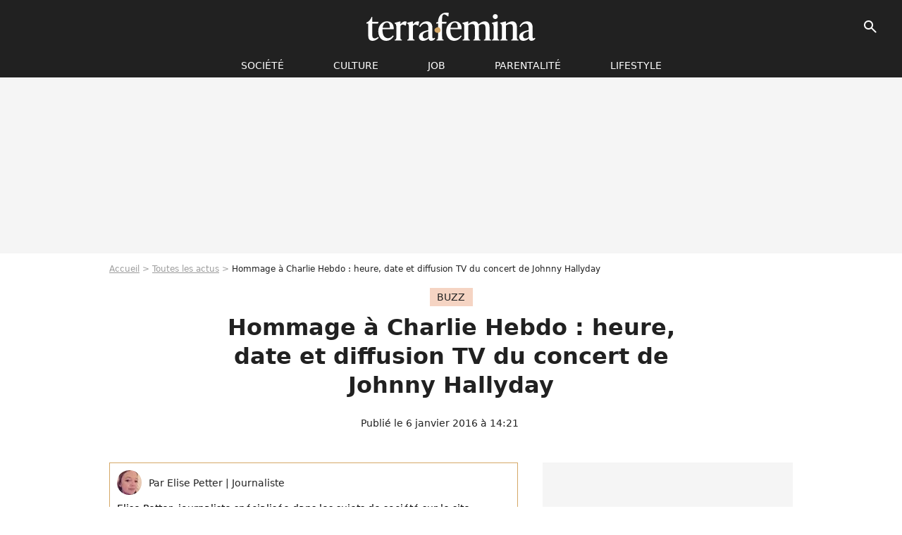

--- FILE ---
content_type: text/html; charset=UTF-8
request_url: https://www.terrafemina.com/article/hommage-a-charlie-hebdo-heure-date-et-diffusion-tv-du-concert-de-johnny-hallyday_a299581/1
body_size: 11120
content:
<!DOCTYPE html>
<html>
    <head>
        <meta charset="UTF-8">
        <meta name="robots" content="index,follow,max-snippet:-1,max-image-preview:large,max-video-preview:6" />
                <meta name="viewport" content="width=device-width, initial-scale=1.0, maximum-scale=1.0, minimum-scale=1.0, user-scalable=no">
        <title>Hommage à Charlie Hebdo : heure, date et diffusion TV du concert de Johnny Hallyday - Terrafemina</title>
            
                                                        
        
            <meta property="og:url" content="https://www.terrafemina.com/article/hommage-a-charlie-hebdo-heure-date-et-diffusion-tv-du-concert-de-johnny-hallyday_a299581/1">
    
    
    
    
                    <meta property="article:published_time" content="2016-01-06T14:21:28+01:00">
    
                    <meta property="article:modified_time" content="2016-01-06T14:21:28+01:00">
    
    
                        <meta property="article:tag" content="Buzz" />
            
        <meta name="keywords" content="" />
        <meta name="Googlebot" content="noarchive" />
        <meta name="author" content="Terrafemina" />
        <meta name="country" content="France" />
        <meta name="geo.country" content="FR" />
                <meta name="description" content="Ce dimanche 10 janvier se déroulera place de la République un hommage aux victimes des attentats du mois de janvier 2015. A cette occasion, Johnny Hallyday chantera la chanson &amp;quot;Un dimanche de janvier&amp;quot; en référence à la marche républicaine du 11 janvier 2015." />
                        <meta name="twitter:site" content="@terrafemina" />
                    <meta property="og:type" content="article" />
        <meta name="twitter:card" content="summary_large_image" />
                <meta property="og:title" content="Hommage à Charlie Hebdo : heure, date et diffusion TV du concert de Johnny Hallyday" />
        <meta name="twitter:title" content="Hommage à Charlie Hebdo : heure, date et diffusion TV du concert de Johnny Hallyday" />
                        <meta property="og:description" content="Ce dimanche 10 janvier se déroulera place de la République un hommage aux victimes des attentats du mois de janvier 2015. A cette occasion, Johnny Hallyday chantera la chanson &amp;quot;Un dimanche de janvier&amp;quot; en référence à la marche républicaine du 11 janvier 2015." />
        <meta name="twitter:description" content="Ce dimanche 10 janvier se déroulera place de la République un hommage aux victimes des attentats du mois de janvier 2015. A cette occasion, Johnny Hallyday chantera la chanson &amp;quot;Un dimanche de janvier&amp;quot; en référence à la marche républicaine du 11 janvier 2015." />
                            <meta property="og:image" content="https://static1.terrafemina.com/articles/1/29/95/81/@/368171-exclusif-johnny-hallyday-se-rend-a-la-1200x630-1.jpg" />
    <meta name="twitter:image" content="https://static1.terrafemina.com/articles/1/29/95/81/@/368171-exclusif-johnny-hallyday-se-rend-a-la-1200x630-1.jpg" />
                                                
        <link rel="shortcut icon" type="image/x-icon" href="https://static1.terrafemina.com/build/tf_fr/favicon.bb8044dc.png">
        <link rel="icon" type="image/ico" href="https://static1.terrafemina.com/build/tf_fr/favicon.bb8044dc.png">

                        
                        <link rel="preload" href="https://static1.terrafemina.com/build/tf_fr/logo_brand_main.0b5ba459.svg" as="image" />
        
    
            
                    <link rel="preload" href="https://static1.terrafemina.com/articles/1/29/95/81/@/368171-exclusif-johnny-hallyday-se-rend-a-la-580x0-1.jpg" as="image" />
            
                    <link rel="preload" href="https://static1.terrafemina.com/build/tf_fr/article-3a3f80b9652fde12b51a.css" as="style" />
        <link rel="stylesheet" href="https://static1.terrafemina.com/build/tf_fr/article-3a3f80b9652fde12b51a.css">
    
                
        
<script type="text/javascript">
(function(global) {
    var fontCss           = localStorage.getItem('pp_font_code');
    var distantFontHash   = localStorage.getItem('pp_font_url');
    var currentFontHash   = "https\u003A\/\/static1.terrafemina.com\/build\/tf_fr\/fonts_standalone\u002D839a86215bf0d18acd64.css";

    if (fontCss && distantFontHash && (distantFontHash === currentFontHash)) {
        var style           = document.createElement('style');
            style.type      = 'text/css';
            style.innerHTML = fontCss;

        document.head.appendChild(style);
    }
}(window));
</script>

            </head>

    
    <body class="article-universe articlepage-route ">
    
                <div class="sub-body">
            

<header id="header-main" class="header-main js-header-main">
    <div class="header-top">
        <div class="header-top-left">
            <i id="header-main-menu-icon" class="header-main-menu-icon ui-icons">menu</i>
            <i id="header-main-close-icon" class="header-main-close-icon ui-icons">close2</i>
        </div>

                                <span class="js-b16 1F header-main-logo" aria-label="Accueil">
                <img
                    class="header-logo"
                    src="https://static1.terrafemina.com/build/tf_fr/logo_brand_main.0b5ba459.svg"
                    alt="Terrafemina"
                    width="202"
                    height="50"
                >
            </span>
                    
        <div class="header-top-right">
                        <div class="header-main-btn-holder">
                                    
                                                </div>
            
                                        <i id="header-main-search-icon" class="ui-icons header-main-search-icon">search</i>
                    </div>
    </div>

                        <nav id="header-nav-panel" class="header-bottom header-nav-unloaded"  data-subnav="/api/menu" >
            
                
    <div class="header-main-dropdown-container js-nav-item-holder">
        <div class="header-main-category">
                            <span class="js-b16 1FCB4A4C1FC24F424643CB433FCB21232C2C header-main-nav-link ">société</span>
            
                            <i class="header-icon-more ui-icons">chevron_bot</i>
                <i class="header-icon-next ui-icons js-btn-expand-subnav">chevron_right</i>
                    </div>

                    <div class="header-main-subcategory js-subnav-item-holder" data-key="societe"></div>
            </div>
            
                
    <div class="header-main-dropdown-container js-nav-item-holder">
        <div class="header-main-category">
                            <span class="js-b16 1FCB4A4C1F42C348CBC3C1433FCB2122262C header-main-nav-link ">Culture</span>
            
                            <i class="header-icon-more ui-icons">chevron_bot</i>
                <i class="header-icon-next ui-icons js-btn-expand-subnav">chevron_right</i>
                    </div>

                    <div class="header-main-subcategory js-subnav-item-holder" data-key="culture"></div>
            </div>
            
                
    <div class="header-main-dropdown-container js-nav-item-holder">
        <div class="header-main-category">
                            <span class="js-b16 1FCB4A4C1FCBC14AC44A46483FCB22222C header-main-nav-link ">Job</span>
            
                            <i class="header-icon-more ui-icons">chevron_bot</i>
                <i class="header-icon-next ui-icons js-btn-expand-subnav">chevron_right</i>
                    </div>

                    <div class="header-main-subcategory js-subnav-item-holder" data-key="job"></div>
            </div>
            
                
    <div class="header-main-dropdown-container js-nav-item-holder">
        <div class="header-main-category">
                            <span class="js-b16 1FCB4A4C1F4349444A49CBC23FCB262B2C header-main-nav-link ">Parentalité</span>
            
                            <i class="header-icon-more ui-icons">chevron_bot</i>
                <i class="header-icon-next ui-icons js-btn-expand-subnav">chevron_right</i>
                    </div>

                    <div class="header-main-subcategory js-subnav-item-holder" data-key="parentalite"></div>
            </div>
            
                
    <div class="header-main-dropdown-container js-nav-item-holder">
        <div class="header-main-category">
                            <span class="js-b16 1FCB4A4C1F48464443C2CBC648433FCB212B2521 header-main-nav-link ">Lifestyle</span>
            
                            <i class="header-icon-more ui-icons">chevron_bot</i>
                <i class="header-icon-next ui-icons js-btn-expand-subnav">chevron_right</i>
                    </div>

                    <div class="header-main-subcategory js-subnav-item-holder" data-key="lifestyle"></div>
            </div>
</nav>
            
        <div id="header-main-search-container" class="header-main-search-container">
        <div id="header-main-search-canceled" class="header-main-search-canceled">Annuler</div>

        
<form method="post" action="/rechercher" class="search-form js-search">
    <label for="search_bar" class="search-form-label" aria-label="Rechercher sur Terrafemina"><i class="search-form-picto ui-icons">search</i></label>
    <input
        id="search_bar"
        name="q"
        type="text"
        class="search-form-input js-input-txt"
        placeholder="Rechercher sur Terrafemina"
    />
    <button type="submit" class="search-form-submit js-submit-form" disabled aria-label="__label.header.search.submit">
        OK
    </button>
</form></div>
    </header>
                    
            
    

                            



    


<div class="ad-placement ad-placement-header ad-placeholder">
                    <div class="ad-logo"></div>    
    <div class="ad-container">
        
                    <div class="ad-item "
                id="jad-header-01"
                data-position="header"
                data-device="all"
                data-keywords="%7B%22special-targeting%22%3A%22header%22%7D">
            </div>
            </div>
</div>

            
            <main class="main-content" id="main-content">
                            <div class="breadcrumb">
    <a class="item" href="/">Accueil</a><a class="item" href="/news/1">Toutes les actus</a><h1 class="item" role="heading" aria-level="1">Hommage à Charlie Hebdo : heure, date et diffusion TV du concert de Johnny Hallyday</h1></div>            
                                

<div class="article-title-container mg-container">
            <div class="article-title-label">
            
                                    
                    
        
            
        
        
            <span class="label label-type-univers">
                    Buzz
                </span>
    
            
            
                    </div>
    
                                                        
    
    
    
    <div class="title-page-container"
            >
                <div class="title-page-text">
        Hommage à Charlie Hebdo : heure, date et diffusion TV du concert de Johnny Hallyday</div></div>


    
    <div class="article-title-published-container">
        <span class="article-title-published">
                            Publié le  6 janvier 2016 à 14:21
                    </span>
                    



<div class="share-container js-share"
            data-title="Hommage à Charlie Hebdo : heure, date et diffusion TV du concert de Johnny Hallyday"
    
    
    
                
                                            
                            
         data-jan="{&quot;eventAction&quot;:[&quot;click&quot;],&quot;eventName&quot;:&quot;social_share&quot;,&quot;position_name&quot;:&quot;social_share_button&quot;}"
    
>
    <div class="icon-container article-title-share ">
        <i class="ui-icons icon-share icon-share">share</i>
    </div>

            <span class="txt-container">Partager</span>
    </div>
            </div>
</div>



                                <div class="gd-2-cols">
                                        <div class="left-col">
                            <section class="article-container">
                                        
            
        <div class="author-article-bio-container mg-content">
            <div class="author-article-bio-link-container">
                <img src="https://static1.terrafemina.com/authors/7/30/7/@/307-569dd8b0ece03-35x35-1.jpg"
                    class="author-article-picture"
                    width="35"
                    height="35"
                />

                <span class="author-article-bio-link-span">
                    Par

                    <span class="author-article-bio-name">
                                            Elise Petter
                                        </span>

                    |

                    <span class="author-article-bio-status">
                                            Journaliste
                                        </span>
                </span>
            </div>

                        <div class="author-article-bio-description">
                Elise Petter, journaliste spécialisée dans les sujets de société sur le site terrafemina.com
            </div>
            
                                                </div>
                        
                    
<div class="article-headline mg-content">
    Ce dimanche 10 janvier se déroulera place de la République un hommage aux victimes des attentats du mois de janvier 2015. A cette occasion, Johnny Hallyday chantera la chanson "Un dimanche de janvier" en référence à la marche républicaine du 11 janvier 2015.
</div>
        
        <div class="mg-container js-editorial-content" id="article-content">
            
    <div data-src="https://printaudio.360.audion.fm/public/playerScripts/v1/collections/b1cJFL8lGRdd/player.js" class="audion-reader mg-content" id="audion_player_placeholder"></div>
                
        
        
        
        
    <div class="main-media-container mg-content">
                    
    

<img class="image-article" src="https://static1.terrafemina.com/articles/1/29/95/81/@/368171-exclusif-johnny-hallyday-se-rend-a-la-580x0-1.jpg" width="580" height="870" fetchpriority="high" alt="Exclusif - Johnny Hallyday se rend à la salle de sport Gold&#039;s Gym à Venice Beach, le 29 janvier 2015. " />

    <span class="media-copyright">Exclusif - Johnny Hallyday se rend à la salle de sport Gold&#039;s Gym à Venice Beach, le 29 janvier 2015. © BestImage</span>
            </div>








            
                            

    

    
    

<div class="ad-placement ad-placement-atf mg-content ad-only-mobile ad-placeholder ad-entitled">
                    <div class="ad-logo"></div>    
    <div class="ad-container">
                                <div class="ad-title">La suite après la publicité</div>
        
                    <div class="ad-item "
                id="jad-atf_mobile-01"
                data-position="rectangle_atf"
                data-device="mobile"
                data-keywords="%5B%5D">
            </div>
            </div>
</div>

                                            
                                            
                        
        
                        <div class="block-text">
            <p>Près d'un an jour pour jour après <a href="/article/attentat-a-charlie-hebdo-le-business-de-la-nausee_a245282/1">les attentats de janvier 2015</a>, une cérémonie sera organisée place de la République afin de rendre hommage aux victimes. Un moment de recueillement qui s'annonce particulièrement émouvant, notamment pour les familles des victimes qui ont été invitées. Une plaque commémorative sera d'ailleurs dévoilée au pied d'un grand chêne de 10 mètres de haut.</p><div class="title-h2">Une chanson de Johnny Hallyday</div><p>A l'occasion de cette journée placée sous le signe du souvenir, Johnny Hallyday viendra chanter le titre "Un dimanche de janvier" en référence à la marche républicaine du 11 janvier 2015. Le tout dans une ambiance de recueillement qui n'aura rien à voir avec un concert bien évidemment. Le Choeur de l'Armée française chantera La Marseillaise.</p><div class="title-h2">Comment assister à cet hommage ?</div><p>Si vous habitez à Paris ou en région parisienne, vous pouvez évidemment vous rendre Place de la République. La cérémonie débutera autour de 10h30. Un écran géant permettra à tout le monde de pouvoir vivre cet événement. Pour les autres personnes, la cérémonie d'hommage républicain rendu aux victimes des attentats sera évidemment retransmise à la télévision, notamment sur France 2 à partir de 10h45.</p><p>Tout le monde pourra donc se recueillir ce dimanche 10 janvier et se souvenir.</p>
        </div>
        
                    
        </div>
    </section>

        
        <section class="mg-container js-embed" data-type="outbrain">
                <!-- OUTBRAIN -->
<div class="OUTBRAIN"
     data-src="https://www.terrafemina.com/article/hommage-a-charlie-hebdo-heure-date-et-diffusion-tv-du-concert-de-johnny-hallyday_a299581/1"
     data-widget-id="AR_6"
     data-ob-template="terrafemina"
></div>
<!-- OUTBRAIN -->

    </section>

            <section class="mg-container" >
                            
                
                    
    
    
    
    <div class="title-section-container"
            >
                <div class="title-section-text">
        Mots clés</div></div>



            
                                        <a class="tag-card" href="/tag/buzz_t2472">
            Buzz
        </a>
            </section>
                        </div>
                    
                                        <div class="right-col">
                                                                                


    
    

    
<div class="ad-placement ad-placement-atf mg-container ad-only-desk ad-placeholder ad-sticky">
                    <div class="ad-logo"></div>    
    <div class="ad-container">
        
                    <div class="ad-item "
                id="jad-atf_desktop-01"
                data-position="rectangle_atf"
                data-device="desktop"
                data-keywords="%5B%5D">
            </div>
            </div>
</div>

     
    
    
    <section class="rc-section mg-container">
                            
                
                    
    
    
    
    <div class="title-section-container"
            >
                <div class="title-section-text">
        Sur le même thème</div></div>


    
    <div class="rc-content gd gd-gap-15 gd-s-1">
                                    




        












                



    


    


                        








<article class="news-card news-card-1 news-card-row"     >
    <!-- news card picture -->
                        
            
                    
        
                    
                
                
    
    
    
    
        
                
        <figure class="thumbnail news-card-picture thumbnail-1-1 thumbnail-cover"
                    >
                                    
                            
            
                            
        <img class="thumb-img-100 thumb-img"
            src="https://static1.terrafemina.com/uploads/6f/09/5d/54/1b2f01ce2873078a-105x105-2.jpg"
            alt="&quot;Pourquoi elle est carrément à moitié à poil ?&quot; : Addison Rae subi de fortes critiques après son concert à Paris"
            width="105"
            height="105"
            loading="lazy"
                
            role="presentation"
        />

            
        
        
                </figure>

        
            
    <div class="news-card-info">
                                                        <div class="news-card-label-container">
                                                                                    
                    
        
            
        
        
            <span class="label label-type-univers">
                    people
                </span>
    
                                            </div>
                            
                                                
                                                    <div
                    class="news-card-title"
                                    >

                                            <a href="/article/pourquoi-elle-est-carrement-a-moitie-a-poil-addison-rae-subi-de-fortes-critiques-apres-son-concert-a-paris_a376300/1" class="news-card-link"      role="link" aria-label="&quot;Pourquoi elle est carrément à moitié à poil ?&quot; : Addison Rae subi de fortes critiques après son concert à Paris">&quot;Pourquoi elle est carrément à moitié à poil ?&quot; : Addison Rae subi de fortes critiques après son concert à Paris</a>
                    
                </div>
                            
                                                
                                                        <div class="news-card-date">3 septembre 2025</div>
                                        </div>
</article>

                            




        












                



    


    


                        








<article class="news-card news-card-1 news-card-row"     >
    <!-- news card picture -->
                        
            
                    
        
                    
                
                
    
    
    
    
        
                
        <figure class="thumbnail news-card-picture thumbnail-1-1 thumbnail-cover"
                    >
                                    
                            
            
                            
        <img class="thumb-img-100 thumb-img"
            src="https://static1.terrafemina.com/uploads/1a/25/6d/5c/31bd583e1d988c81-105x105-1.jpg"
            alt="A revoir gratuitement en ligne, le film choc qui a valu à Adèle Exarchopoulos son second César : sa cinéaste nous raconte la scène la plus bouleversante"
            width="105"
            height="105"
            loading="lazy"
                
            role="presentation"
        />

            
        
        
                </figure>

        
            
    <div class="news-card-info">
                                                        <div class="news-card-label-container">
                                                                                    
                    
        
            
        
        
            <span class="label label-type-univers">
                    cinéma
                </span>
    
                                            </div>
                            
                                                
                                                    <div
                    class="news-card-title"
                                    >

                                            <a href="/article/a-revoir-gratuitement-en-ligne-le-film-choc-qui-a-valu-a-adele-exarchopoulos-son-second-cesar-sa-cineaste-nous-raconte-la-scene-la-plus-bouleversante_a376344/1" class="news-card-link"      role="link" aria-label="A revoir gratuitement en ligne, le film choc qui a valu à Adèle Exarchopoulos son second César : sa cinéaste nous raconte la scène la plus bouleversante">A revoir gratuitement en ligne, le film choc qui a valu à Adèle Exarchopoulos son second César : sa cinéaste nous raconte la scène la plus bouleversante</a>
                    
                </div>
                            
                                                
                                                        <div class="news-card-date">9 septembre 2025</div>
                                        </div>
</article>

                            




        












                



    


    


                        








<article class="news-card news-card-1 news-card-row"     >
    <!-- news card picture -->
                        
            
                    
        
                    
                
                
    
    
    
    
        
                
        <figure class="thumbnail news-card-picture thumbnail-1-1 thumbnail-cover"
                    >
                                    
                            
            
                            
        <img class="thumb-img-100 thumb-img"
            src="https://static1.terrafemina.com/uploads/95/ce/63/4b/7e425165db650522-105x105-1.jpg"
            alt="&quot;Sublime à l&#039;intérieur comme à l&#039;extérieur&quot; : à 60 ans, Teri Hatcher assume fièrement ses rides sur un selfie sans filtres et les internautes applaudissent"
            width="105"
            height="105"
            loading="lazy"
                
            role="presentation"
        />

            
        
        
                </figure>

        
            
    <div class="news-card-info">
                                                        <div class="news-card-label-container">
                                                                                    
                    
        
            
        
        
            <span class="label label-type-univers">
                    Société
                </span>
    
                                            </div>
                            
                                                
                                                    <div
                    class="news-card-title"
                                    >

                                            <a href="/article/sublime-a-linterieur-comme-a-lexterieur-a-60-ans-teri-hatcher-assume-fierement-ses-rides-sur-un-selfie-sans-filtres-et-les-internautes-applaudissent_a376166/1" class="news-card-link"      role="link" aria-label="&quot;Sublime à l&#039;intérieur comme à l&#039;extérieur&quot; : à 60 ans, Teri Hatcher assume fièrement ses rides sur un selfie sans filtres et les internautes applaudissent">&quot;Sublime à l&#039;intérieur comme à l&#039;extérieur&quot; : à 60 ans, Teri Hatcher assume fièrement ses rides sur un selfie sans filtres et les internautes applaudissent</a>
                    
                </div>
                            
                                                
                                                        <div class="news-card-date">7 août 2025</div>
                                        </div>
</article>

                            




        












                



    


    


                        








<article class="news-card news-card-1 news-card-row"     >
    <!-- news card picture -->
                        
            
                    
        
                    
                
                
    
    
    
    
        
                
        <figure class="thumbnail news-card-picture thumbnail-1-1 thumbnail-cover"
                    >
                                    
                            
            
                            
        <img class="thumb-img-100 thumb-img"
            src="https://static1.terrafemina.com/uploads/4f/a7/e5/93/2f2ddbd320753705-105x105-1.jpg"
            alt="&quot;A 50 ans on a plus que des seconds rôles !&quot;, dénonce cette célèbre actrice française face à l&#039;âgisme du cinéma français"
            width="105"
            height="105"
            loading="lazy"
                
            role="presentation"
        />

            
        
        
                </figure>

        
            
    <div class="news-card-info">
                                                        <div class="news-card-label-container">
                                                                                    
                    
        
            
        
        
            <span class="label label-type-univers">
                    cinéma
                </span>
    
                                            </div>
                            
                                                
                                                    <div
                    class="news-card-title"
                                    >

                                            <a href="/article/a-50-ans-on-a-plus-que-des-seconds-roles-denonce-cette-celebre-actrice-francaise-face-a-lagisme-du-cinema-francais_a376220/1" class="news-card-link"      role="link" aria-label="&quot;A 50 ans on a plus que des seconds rôles !&quot;, dénonce cette célèbre actrice française face à l&#039;âgisme du cinéma français">&quot;A 50 ans on a plus que des seconds rôles !&quot;, dénonce cette célèbre actrice française face à l&#039;âgisme du cinéma français</a>
                    
                </div>
                            
                                                
                                                        <div class="news-card-date">20 août 2025</div>
                                        </div>
</article>

                            




        












                



    


    


                        








<article class="news-card news-card-1 news-card-row"     >
    <!-- news card picture -->
                        
            
                    
        
                    
                
                
    
    
    
    
        
                
        <figure class="thumbnail news-card-picture thumbnail-1-1 thumbnail-cover"
                    >
                                    
                            
            
                            
        <img class="thumb-img-100 thumb-img"
            src="https://static1.terrafemina.com/uploads/c6/ad/44/c0/e9b67c27981e942e-105x105-2.jpg"
            alt="“Elle a des spasmes ?”, “Elle a pris quoi ?” : Shy’m déchaînée sur scène, les internautes s’en donnent à coeur joie pour la critiquer"
            width="105"
            height="105"
            loading="lazy"
                
            role="presentation"
        />

            
        
        
                </figure>

        
            
    <div class="news-card-info">
                                                        <div class="news-card-label-container">
                                                                                    
                    
        
            
        
        
            <span class="label label-type-univers">
                    people
                </span>
    
                                            </div>
                            
                                                
                                                    <div
                    class="news-card-title"
                                    >

                                            <span class="js-b16 [base64] news-card-link" role="link" aria-label="&ldquo;Elle a des spasmes ?&rdquo;, &ldquo;Elle a pris quoi ?&rdquo; : Shy&rsquo;m d&eacute;cha&icirc;n&eacute;e sur sc&egrave;ne, les internautes s&rsquo;en donnent &agrave; coeur joie pour la critiquer">“Elle a des spasmes ?”, “Elle a pris quoi ?” : Shy’m déchaînée sur scène, les internautes s’en donnent à coeur joie pour la critiquer</span>
                    
                </div>
                            
                                                
                                                        <div class="news-card-date">30 août 2025</div>
                                        </div>
</article>

                            




        












                



    


    


                        








<article class="news-card news-card-1 news-card-row"     >
    <!-- news card picture -->
                        
            
                    
        
                    
                
                
    
    
    
    
        
                
        <figure class="thumbnail news-card-picture thumbnail-1-1 thumbnail-cover"
                    >
                                    
                            
            
                            
        <img class="thumb-img-100 thumb-img"
            src="https://static1.terrafemina.com/uploads/39/c1/c5/6e/21a7223eb87b1e73-105x105-1.jpg"
            alt="&quot;Il a fait des choses horribles et n&#039;a aucun remord&quot; : Charlie Sheen scandalise la presse avec ses &quot;confessions&quot; très controversées"
            width="105"
            height="105"
            loading="lazy"
                
            role="presentation"
        />

            
        
        
                </figure>

        
            
    <div class="news-card-info">
                                                        <div class="news-card-label-container">
                                                                                    
                    
        
            
        
        
            <span class="label label-type-univers">
                    cinéma
                </span>
    
                                            </div>
                            
                                                
                                                    <div
                    class="news-card-title"
                                    >

                                            <span class="js-b16 [base64] news-card-link" role="link" aria-label="&quot;Il a fait des choses horribles et n&#039;a aucun remord&quot; : Charlie Sheen scandalise la presse avec ses &quot;confessions&quot; tr&egrave;s controvers&eacute;es">&quot;Il a fait des choses horribles et n&#039;a aucun remord&quot; : Charlie Sheen scandalise la presse avec ses &quot;confessions&quot; très controversées</span>
                    
                </div>
                            
                                                
                                                        <div class="news-card-date">11 septembre 2025</div>
                                        </div>
</article>

                        </div>

                        </section>
     
    
    
    <section class="rc-section mg-container">
                            
                
                    
    
    
    
    <div class="title-section-container"
            >
                <div class="title-section-text">
        Les articles similaires</div></div>


    
    <div class="rc-content gd gd-gap-15 gd-s-1">
                                    




        












                



    


    


                        








<article class="news-card news-card-1 news-card-row"     >
    <!-- news card picture -->
                        
            
                    
        
                    
                
                
    
    
    
    
        
                
        <figure class="thumbnail news-card-picture thumbnail-1-1 thumbnail-cover"
                    >
                                    
                            
            
                            
        <img class="thumb-img-100 thumb-img"
            src="https://static1.terrafemina.com/uploads/65/76/f7/4a/a299603c616b3c16-105x105-2.png"
            alt="&quot;Il y a plus grave que les attentats ?!&quot; : cette influenceuse se confie sur sa relation avec une détenue fichée S, la séquence fait polémique"
            width="105"
            height="105"
            loading="lazy"
                
            role="presentation"
        />

            
        
        
                </figure>

        
            
    <div class="news-card-info">
                                                        <div class="news-card-label-container">
                                                                                    
                    
        
            
        
        
            <span class="label label-type-univers">
                    couple
                </span>
    
                                            </div>
                            
                                                
                                                    <div
                    class="news-card-title"
                                    >

                                            <a href="/article/il-y-a-plus-grave-que-les-attentats-cette-influenceuse-se-confie-sur-sa-relation-avec-une-detenue-fichee-s-la-sequence-fait-polemique_a376303/1" class="news-card-link"      role="link" aria-label="&quot;Il y a plus grave que les attentats ?!&quot; : cette influenceuse se confie sur sa relation avec une détenue fichée S, la séquence fait polémique">&quot;Il y a plus grave que les attentats ?!&quot; : cette influenceuse se confie sur sa relation avec une détenue fichée S, la séquence fait polémique</a>
                    
                </div>
                            
                                                
                                                        <div class="news-card-date">3 septembre 2025</div>
                                        </div>
</article>

                        </div>

                        </section>




    

    
<div class="ad-placement ad-placement-mtf mg-container ad-placeholder ad-sticky">
                    <div class="ad-logo"></div>    
    <div class="ad-container">
        
                    <div class="ad-item "
                id="jad-mtf-01"
                data-position="rectangle_mtf"
                data-device="all"
                data-keywords="%5B%5D">
            </div>
            </div>
</div>

     
    
    
    <section class="rc-section mg-container">
                            
                
                    
    
    
    
    <div class="title-section-container"
            >
                <div class="title-section-text">
        Dernières actualités</div></div>


    
    <div class="rc-content gd gd-gap-15 gd-s-1 mg-content">
                                    




        












                



    


    


                        








<article class="news-card news-card-1 news-card-row"     >
    <!-- news card picture -->
                        
            
                    
        
                    
                
                
    
    
    
    
        
                
        <figure class="thumbnail news-card-picture thumbnail-1-1 thumbnail-cover"
                    >
                                    
                            
            
                            
        <img class="thumb-img-100 thumb-img"
            src="https://static1.terrafemina.com/uploads/79/0d/7f/e7/9c3146c0f6890c44-105x105-1.jpg"
            alt="&quot;Elle est belle mais sa musique est nulle&quot; : cette future Victoire de la Musique obsède les gros sexistes avec ce look audacieux"
            width="105"
            height="105"
            loading="lazy"
                
            role="presentation"
        />

            
        
        
                </figure>

        
            
    <div class="news-card-info">
                                                        <div class="news-card-label-container">
                                                                                    
                    
        
            
        
        
            <span class="label label-type-univers">
                    mode
                </span>
    
                                            </div>
                            
                                                
                                                    <div
                    class="news-card-title"
                                    >

                                            <a href="/article/elle-est-belle-mais-sa-musique-est-nulle-cette-future-victoire-de-la-musique-obsede-les-gros-sexistes-avec-ce-look-audacieux_a377046/1" class="news-card-link"      role="link" aria-label="&quot;Elle est belle mais sa musique est nulle&quot; : cette future Victoire de la Musique obsède les gros sexistes avec ce look audacieux">&quot;Elle est belle mais sa musique est nulle&quot; : cette future Victoire de la Musique obsède les gros sexistes avec ce look audacieux</a>
                    
                </div>
                            
                                                
                                                        <div class="news-card-date">19:00</div>
                                        </div>
</article>

                            




        












                



    


    


                        








<article class="news-card news-card-1 news-card-row"     >
    <!-- news card picture -->
                        
            
                    
        
                    
                
                
                
    
    
    
        
                
        <figure class="thumbnail news-card-picture thumbnail-1-1 thumbnail-cover thumbnail-play"
                    >
                                    
                            
            
                            
        <img class="thumb-img-100 thumb-img"
            src="https://static1.terrafemina.com/uploads/57/89/df/1d/5a149336cfd2fbc5-105x105-1.jpg"
            alt="&quot;Trauma&quot; : cette queen sulfureuse des années 2000 revient sur l’impact de la diffusion de sa sextape (et ça en dit long sur le patriarcat)"
            width="105"
            height="105"
            loading="lazy"
                
            role="presentation"
        />

            
        
                    <i class="thumb-play ui-icons">player2</i>
        
                </figure>

        
            
    <div class="news-card-info">
                                                        <div class="news-card-label-container">
                                                                                    
                    
        
            
        
        
            <span class="label label-type-univers">
                    people
                </span>
    
                                            </div>
                            
                                                
                                                    <div
                    class="news-card-title"
                                    >

                                            <a href="/article/trauma-cette-queen-sulfureuse-des-annees-2000-revient-sur-limpact-de-la-diffusion-de-sa-sextape-et-ca-en-dit-long-sur-le-patriarcat_a377045/1" class="news-card-link"      role="link" aria-label="&quot;Trauma&quot; : cette queen sulfureuse des années 2000 revient sur l’impact de la diffusion de sa sextape (et ça en dit long sur le patriarcat)">&quot;Trauma&quot; : cette queen sulfureuse des années 2000 revient sur l’impact de la diffusion de sa sextape (et ça en dit long sur le patriarcat)</a>
                    
                </div>
                            
                                                
                                                        <div class="news-card-date">18:00</div>
                                        </div>
</article>

                            




        












                



    


    


                        








<article class="news-card news-card-1 news-card-row"     >
    <!-- news card picture -->
                        
            
                    
        
                    
                
                
    
    
    
    
        
                
        <figure class="thumbnail news-card-picture thumbnail-1-1 thumbnail-cover"
                    >
                                    
                            
            
                            
        <img class="thumb-img-100 thumb-img"
            src="https://static1.terrafemina.com/uploads/61/77/33/a2/8a7d8bceff78a6b1-105x105-1.jpg"
            alt="&quot;Elle a tellement minci !&quot; : Catherine Deneuve iconique à ce défilé mais les internautes ne commentent que son physique"
            width="105"
            height="105"
            loading="lazy"
                
            role="presentation"
        />

            
        
        
                </figure>

        
            
    <div class="news-card-info">
                                                        <div class="news-card-label-container">
                                                                                    
                    
        
            
        
        
            <span class="label label-type-univers">
                    mode
                </span>
    
                                            </div>
                            
                                                
                                                    <div
                    class="news-card-title"
                                    >

                                            <a href="/article/elle-a-tellement-minci-catherine-deneuve-iconique-a-ce-defile-mais-les-internautes-ne-commentent-que-son-physique_a377043/1" class="news-card-link"      role="link" aria-label="&quot;Elle a tellement minci !&quot; : Catherine Deneuve iconique à ce défilé mais les internautes ne commentent que son physique">&quot;Elle a tellement minci !&quot; : Catherine Deneuve iconique à ce défilé mais les internautes ne commentent que son physique</a>
                    
                </div>
                            
                                                
                                                        <div class="news-card-date">16:00</div>
                                        </div>
</article>

                            




        












                



    


    


                        








<article class="news-card news-card-1 news-card-row"     >
    <!-- news card picture -->
                        
            
                    
        
                    
                
                
    
    
    
    
        
                
        <figure class="thumbnail news-card-picture thumbnail-1-1 thumbnail-cover"
                    >
                                    
                            
            
                            
        <img class="thumb-img-100 thumb-img"
            src="https://static1.terrafemina.com/uploads/3f/77/28/1f/92f1630883f4f423-105x105-2.jpg"
            alt="C&#039;est le plus grand rôle d&#039;Emmanuelle Devos, son plus féministe aussi : c&#039;est à revoir gratuitement en ligne"
            width="105"
            height="105"
            loading="lazy"
                
            role="presentation"
        />

            
        
        
                </figure>

        
            
    <div class="news-card-info">
                                                        <div class="news-card-label-container">
                                                                                    
                    
        
            
        
        
            <span class="label label-type-univers">
                    cinéma
                </span>
    
                                            </div>
                            
                                                
                                                    <div
                    class="news-card-title"
                                    >

                                            <a href="/article/cest-le-plus-grand-role-demmanuelle-devos-son-plus-feministe-aussi-cest-a-revoir-gratuitement-en-ligne_a377042/1" class="news-card-link"      role="link" aria-label="C&#039;est le plus grand rôle d&#039;Emmanuelle Devos, son plus féministe aussi : c&#039;est à revoir gratuitement en ligne">C&#039;est le plus grand rôle d&#039;Emmanuelle Devos, son plus féministe aussi : c&#039;est à revoir gratuitement en ligne</a>
                    
                </div>
                            
                                                
                                                        <div class="news-card-date">15:00</div>
                                        </div>
</article>

                            




        












                



    


    


                        








<article class="news-card news-card-1 news-card-row"     >
    <!-- news card picture -->
                        
            
                    
        
                    
                
                
    
    
    
    
        
                
        <figure class="thumbnail news-card-picture thumbnail-1-1 thumbnail-cover"
                    >
                                    
                            
            
                            
        <img class="thumb-img-100 thumb-img"
            src="https://static1.terrafemina.com/uploads/c7/4a/84/0a/91370dfa5cf45d3f-105x105-1.jpg"
            alt="&quot;Les seins ! Je regarde ça en premier chez une femme&quot; : l&#039;interview de ce célèbre intellectuel fait polémique plus de 10 ans plus tard"
            width="105"
            height="105"
            loading="lazy"
                
            role="presentation"
        />

            
        
        
                </figure>

        
            
    <div class="news-card-info">
                                                        <div class="news-card-label-container">
                                                                                    
                    
        
            
        
        
            <span class="label label-type-univers">
                    Culture
                </span>
    
                                            </div>
                            
                                                
                                                    <div
                    class="news-card-title"
                                    >

                                            <span class="js-b16 [base64] news-card-link" role="link" aria-label="&quot;Les seins ! Je regarde &ccedil;a en premier chez une femme&quot; : l&#039;interview de ce c&eacute;l&egrave;bre intellectuel fait pol&eacute;mique plus de 10 ans plus tard">&quot;Les seins ! Je regarde ça en premier chez une femme&quot; : l&#039;interview de ce célèbre intellectuel fait polémique plus de 10 ans plus tard</span>
                    
                </div>
                            
                                                
                                                        <div class="news-card-date">11:55</div>
                                        </div>
</article>

                            




        












                



    


    


                        








<article class="news-card news-card-1 news-card-row"     >
    <!-- news card picture -->
                        
            
                    
        
                    
                
                
    
    
    
    
        
                
        <figure class="thumbnail news-card-picture thumbnail-1-1 thumbnail-cover"
                    >
                                    
                            
            
                            
        <img class="thumb-img-100 thumb-img"
            src="https://static1.terrafemina.com/uploads/97/2b/41/1a/6bd05c852d574d3a-105x105-1.jpg"
            alt="&quot;Scènes de sexe gratuites&quot;, &quot;humiliations et nudité forcée&quot; : Blake Lively révèle de nouveaux éléments contre Justin Baldoni et ça fait polémique"
            width="105"
            height="105"
            loading="lazy"
                
            role="presentation"
        />

            
        
        
                </figure>

        
            
    <div class="news-card-info">
                                                        <div class="news-card-label-container">
                                                                                    
                    
        
            
        
        
            <span class="label label-type-univers">
                    Société
                </span>
    
                                            </div>
                            
                                                
                                                    <div
                    class="news-card-title"
                                    >

                                            <span class="js-b16 [base64] news-card-link" role="link" aria-label="&quot;Sc&egrave;nes de sexe gratuites&quot;, &quot;humiliations et nudit&eacute; forc&eacute;e&quot; : Blake Lively r&eacute;v&egrave;le de nouveaux &eacute;l&eacute;ments contre Justin Baldoni et &ccedil;a fait pol&eacute;mique">&quot;Scènes de sexe gratuites&quot;, &quot;humiliations et nudité forcée&quot; : Blake Lively révèle de nouveaux éléments contre Justin Baldoni et ça fait polémique</span>
                    
                </div>
                            
                                                
                                                        <div class="news-card-date">10:45</div>
                                        </div>
</article>

                        </div>

                                                    
    
        
        
        
                            
        
                            
        
        
    
        <span class="js-b16 1F4943CCC21F2A btn btn-type-tertiary btn-md">
                            <span>Dernières news</span>
            </span>

                    </section>




    

    
<div class="ad-placement ad-placement-btf mg-container ad-placeholder ad-sticky">
                    <div class="ad-logo"></div>    
    <div class="ad-container">
        
                    <div class="ad-item "
                id="jad-btf-01"
                data-position="rectangle_btf"
                data-device="all"
                data-keywords="%5B%5D">
            </div>
            </div>
</div>


                                            </div>
                                    </div>
                                        </main>

                                                






<div class="ad-placement ad-placement-footer">
    
    <div class="ad-container">
        
                    <div class="ad-item "
                id="jad-footer-01"
                data-position="footer"
                data-device="all"
                data-keywords="%5B%5D">
            </div>
            </div>
</div>

                






<div class="ad-placement ad-placement-interstitial">
    
    <div class="ad-container">
        
                    <div class="ad-item "
                id="jad-interstitial-01"
                data-position="interstitial"
                data-device="all"
                data-keywords="%5B%5D">
            </div>
            </div>
</div>

                






<div class="ad-placement ad-placement-pulse">
    
    <div class="ad-container">
        
                    <div class="ad-item "
                id="jad-pulse-01"
                data-position="pulse"
                data-device="all"
                data-keywords="%5B%5D">
            </div>
            </div>
</div>

                                
                
            
    

        
<script type="text/javascript">
    window._nli=window._nli||[],window._nli.push(["brand", "BNLI-1525"]),function(){var n,e,i=window._nli||(window._nli=[]);i.loaded||((n=document.createElement("script")).defer=!0,n.src="https://l.terrafemina.com/sdk.js",(e=document.getElementsByTagName("script")[0]).parentNode.insertBefore(n,e),i.loaded=!0)}();
</script>

                                                    
    




                            
            
<footer class="footer-wrapper" id="footer-main">
    <div class="footer-brand-logo">
                    <img
                class="footer-brand-logo-img"
                src="https://static1.terrafemina.com/build/tf_fr/logo_brand_white.0b5ba459.svg"
                alt="Terrafemina"
                width="202"
                height="50"
                loading="lazy"
            >
            </div>

                        <div class="footer-navigation-info-container">
                                                            <div class="footer-link-container">
                            <span class="js-b16 45CBCBC0C22D1F1FCCCCCC19CB43C1C14A44434E46494A19424F4E1FC243C1C4464243C21F48434C4A48 footer-link">
                            Conditions Générales d&#039;Utilisation
                            </span>
                            &nbsp;|&nbsp;
                        </div>
                                                                                <div class="footer-link-container">
                            <span class="js-b16 45CBCBC0C22D1F1FCCCCCC19CB43C1C14A44434E46494A19424F4E1FC243C1C4464243C21FCC454F46C2 footer-link">
                            Qui sommes-nous ?
                            </span>
                            &nbsp;|&nbsp;
                        </div>
                                                                                <div class="footer-link-container">
                            <span class="js-b16 45CBCBC0C22D1F1FCCCCCC19CB43C1C14A44434E46494A19424F4E1FC243C1C4464243C21F4E4349CB464F49C21E48434C4A4843C2 footer-link">
                            Mentions légales
                            </span>
                            &nbsp;|&nbsp;
                        </div>
                                                                                <div class="footer-link-container">
                            <span class="js-b16 45CBCBC0C22D1F1FCCCCCC19CB43C1C14A44434E46494A19424F4E1FC243C1C4464243C21FC04F4846CB46CAC3431E4B431E424F4F474643C2 footer-link">
                            Politique sur les cookies et autres traceurs
                            </span>
                            &nbsp;|&nbsp;
                        </div>
                                                                                <div class="footer-link-container">
                            <span class="js-b16 45CBCBC0C22D1F1FCCCCCC19CB43C1C14A44434E46494A19424F4E1FC243C1C4464243C21FC04F4846CB46CAC3431EC0C14FCB4342CB464F491E4B4F494943C2 footer-link">
                            Politique de protection des données
                            </span>
                            &nbsp;|&nbsp;
                        </div>
                                                                                <div class="footer-link-container">
                            <span class="js-b16 45CBCBC0C22D1F1FCCCCCC19CB43C1C14A44434E46494A19424F4E1FC243C1C4464243C21F424CC4 footer-link">
                            Conditions Générales de l&#039;offre payante Terrafemina.com
                            </span>
                            &nbsp;|&nbsp;
                        </div>
                                                                                <div class="footer-link-container">
                            <span class="js-b16 45CBCBC0C22D1F1FCCCCCC19CB43C1C14A44434E46494A19424F4E1FC243C1C4464243C21F494FCB464446424ACB464F491EC0C3C245 footer-link">
                            Notifications
                            </span>
                            &nbsp;|&nbsp;
                        </div>
                                                                                <div class="footer-link-container">
                            <span class="js-b16 45CBCBC0C22D1F1FCCCCCC19CB43C1C14A44434E46494A19424F4E1FC243C1C4464243C21F4C43C143C11EC3CB46CA footer-link">
                            Gérer Utiq
                            </span>
                            &nbsp;|&nbsp;
                        </div>
                                                                                <span class="footer-link-container footer-link" onclick="Didomi.notice.show()">
                            Préférences cookies
                        </span>
                                                </div>
          
    
    <div class="footer-copyright-container">
        <div class="footer-webedia-logo">
                            <img
                    src="/build/common/Webedia_Entertainment_Network_Logo_White.17b730ec.svg"
                    alt="Webedia"
                    width="200"
                    height="65"
                    loading="lazy"
                >
                    </div>
        <p class="footer-copyright">
            Copyright © 2008 - 2026 <br> Webedia - Tous droits réservés
        </p>
    </div>
</footer>



    


            <div class="easyAdsBox">&nbsp;</div>
            <div id="mq-state" class="mq-state"></div>            <div id="overlay-layer" class="overlay-layer"></div>

                <script type="application/ld+json">{"@context":"https:\/\/schema.org","@type":"NewsArticle","headline":"Hommage à Charlie Hebdo : heure, date et diffusion TV du concert de Johnny Hallyday","mainEntityOfPage":{"@type":"WebPage","@id":"https:\/\/www.terrafemina.com\/article\/hommage-a-charlie-hebdo-heure-date-et-diffusion-tv-du-concert-de-johnny-hallyday_a299581\/1"},"datePublished":"2016-01-06T14:21:28+01:00","dateModified":"2016-01-06T14:21:28+01:00","image":{"@type":"ImageObject","url":"https:\/\/static1.terrafemina.com\/articles\/1\/29\/95\/81\/@\/368171-exclusif-johnny-hallyday-se-rend-a-la-1200x0-1.jpg"},"author":{"@type":"Person","name":"Elise Petter","worksFor":{"@type":"Organization","name":"Terrafemina","description":"{{ seo_constants.brand_title }} est la référence actu pour les femmes. News politiques, économiques, culturelles... la rédaction de {{ seo_constants.brand_title }} traque quotidiennement l'info pour la traiter sous un angle féminin et porte un regard différent sur notre société, ses bouleversements et le quotidien de la vie des femmes.","sameAs":["https:\/\/www.facebook.com\/terrafemina","https:\/\/twitter.com\/terrafemina"],"url":"https:\/\/www.terrafemina.com\/","logo":{"@type":"ImageObject","url":"https:\/\/static1.terrafemina.com\/skins\/amp-logo-orig-1.png"}},"description":"Elise Petter, journaliste spécialisée dans les sujets de société sur le site terrafemina.com","jobTitle":"Journaliste","url":"https:\/\/www.terrafemina.com\/auteur\/elise-petter_a307","image":"https:\/\/static1.terrafemina.com\/authors\/7\/30\/7\/@\/307-569dd8b0ece03-orig-1.jpg"},"publisher":{"@type":"Organization","name":"Terrafemina","description":"{{ seo_constants.brand_title }} est la référence actu pour les femmes. News politiques, économiques, culturelles... la rédaction de {{ seo_constants.brand_title }} traque quotidiennement l'info pour la traiter sous un angle féminin et porte un regard différent sur notre société, ses bouleversements et le quotidien de la vie des femmes.","sameAs":["https:\/\/www.facebook.com\/terrafemina","https:\/\/twitter.com\/terrafemina"],"url":"https:\/\/www.terrafemina.com\/","logo":{"@type":"ImageObject","url":"https:\/\/static1.terrafemina.com\/skins\/amp-logo-orig-1.png"}}}</script>

                            <script type="text/javascript">
                    

window._GLOBALS = {"build":"12715057963","website_name":"Terrafemina","jad_cmp":{"name":"didomi","siteId":"e23a01f6-a508-4e71-8f50-c1a9cae7c0d0","noticeId":"eNgLwNz8","paywall":{"clientId":"AVvF60FpOZcS6UoBe6sf8isBLYwzuLgMQCnNdE-FvpoW_OhR8P6zERqhyuIBGPOxqrTHKxv7QxsXnfck","planId":"P-6C32877591387682CMBQZOFA","tosUrl":"https:\/\/www.terrafemina.com\/services\/cgv","touUrl":"https:\/\/www.terrafemina.com\/services\/legal","privacyUrl":"https:\/\/www.terrafemina.com\/services\/politique-protection-donnes"},"includeCmp":false},"jad_config":{"src":"https:\/\/cdn.lib.getjad.io\/library\/120157152\/terrafemina_fr_web","page":"\/120157152\/TERRAFEMINA_FR_WEB\/article\/horizontal","keywords":{"version":"PPv2","site":"terrafemina","content_id":"299581","title":["hommage","a","charlie","hebdo","heure","date","et","diffusion","tv","du","concert","de","johnny","hallyday"],"linked_entities":"johnny-hallyday","tags":["buzz"]},"article_inread_added_interval":3,"ad_logo_src":"https:\/\/static1.terrafemina.com\/build\/tf_fr\/logo_brand_ads.730ff8c9.png","ad_title":"La suite apr\u00e8s la publicit\u00e9","interstitialOnFirstPageEnabled":false,"disableAds":false},"jan_config":{"src":"https:\/\/cdn.lib.getjan.io\/library\/terrafemina.js"},"ga":{"route":"articlepage","has_video_content":"0","content_id":"299581","content_length":"1523","content_title":"Hommage \u00e0 Charlie Hebdo : heure, date et diffusion TV du concert de Johnny Hallyday","content_publication_date":"2016-01-06 14:21:28","content_republication_date":"","author_id":"307","author_name":"elise-petter","has_main_video_content":"0","linked_entities":"Johnny Hallyday","tags":["buzz"],"type_page":"article","content_type":"horizontal"},"gtm":{"id":"GTM-WG3SK3P"},"routes":{"current":"articlepage"},"constants":{"WEBSITE_HAS_CONSENT":true},"front":{"fontUrlkey":"pp_font_url","fontCodekey":"pp_font_code","fontCssUrl":"https:\/\/static1.terrafemina.com\/build\/tf_fr\/fonts_standalone-839a86215bf0d18acd64.css","hasSound1Percent":true}}


var dataLayer = dataLayer || [{"article_id":"299581","route":"articlepage","has_video_content":"0","content_id":"299581","content_length":"1523","content_title":"Hommage \u00e0 Charlie Hebdo : heure, date et diffusion TV du concert de Johnny Hallyday","content_publication_date":"2016-01-06 14:21:28","content_republication_date":"","author_id":"307","author_name":"elise-petter","has_main_video_content":"0","linked_entities":"johnny-hallyday","tags":["buzz"],"type_page":"article","content_type":"horizontal","version":"PPv2","site":"terrafemina","title":["hommage","a","charlie","hebdo","heure","date","et","diffusion","tv","du","concert","de","johnny","hallyday"]}];

window.jad = window.jad || {};
jad.cmd = jad.cmd || [];

window.jan = window.jan || {};
jan.cmd = jan.cmd || [];
jancmd = function(){jan.cmd.push(arguments);};
                </script>

                <script>
    window.nativePlacementsTrackingData = []
</script>

                <script src="/build/common/base-f6873b7a0a59249d8cfb.js" defer></script><script src="/build/common/article-59d3ad2165a796f79505.js" defer></script>
            
                                                
    <!-- DIDOMI GLOBALS -->
    <script type="text/javascript">
        window.didomiOnReady = window.didomiOnReady || [];
        window.didomiEventListeners = window.didomiEventListeners || [];
    </script>

                
                    
                    <!-- DIDOMI CMP SCRIPT BY NOTICE ID -->
            <script type="text/javascript">window.gdprAppliesGlobally=true;(function(){function a(e){if(!window.frames[e]){if(document.body&&document.body.firstChild){var t=document.body;var n=document.createElement("iframe");n.style.display="none";n.name=e;n.title=e;t.insertBefore(n,t.firstChild)}
            else{setTimeout(function(){a(e)},5)}}}function e(n,r,o,c,s){function e(e,t,n,a){if(typeof n!=="function"){return}if(!window[r]){window[r]=[]}var i=false;if(s){i=s(e,t,n)}if(!i){window[r].push({command:e,parameter:t,callback:n,version:a})}}e.stub=true;function t(a){if(!window[n]||window[n].stub!==true){return}if(!a.data){return}
            var i=typeof a.data==="string";var e;try{e=i?JSON.parse(a.data):a.data}catch(t){return}if(e[o]){var r=e[o];window[n](r.command,r.parameter,function(e,t){var n={};n[c]={returnValue:e,success:t,callId:r.callId};a.source.postMessage(i?JSON.stringify(n):n,"*")},r.version)}}
            if(typeof window[n]!=="function"){window[n]=e;if(window.addEventListener){window.addEventListener("message",t,false)}else{window.attachEvent("onmessage",t)}}}e("__tcfapi","__tcfapiBuffer","__tcfapiCall","__tcfapiReturn");a("__tcfapiLocator");(function(e){
            var t=document.createElement("script");t.id="spcloader";t.type="text/javascript";t.async=true;t.src="https://sdk.privacy-center.org/"+e+"/loader.js?target_type=notice&target=eNgLwNz8";t.charset="utf-8";var n=document.getElementsByTagName("script")[0];n.parentNode.insertBefore(t,n)})('e23a01f6-a508-4e71-8f50-c1a9cae7c0d0')})();</script>
                                                </div>
        </body>
</html>
